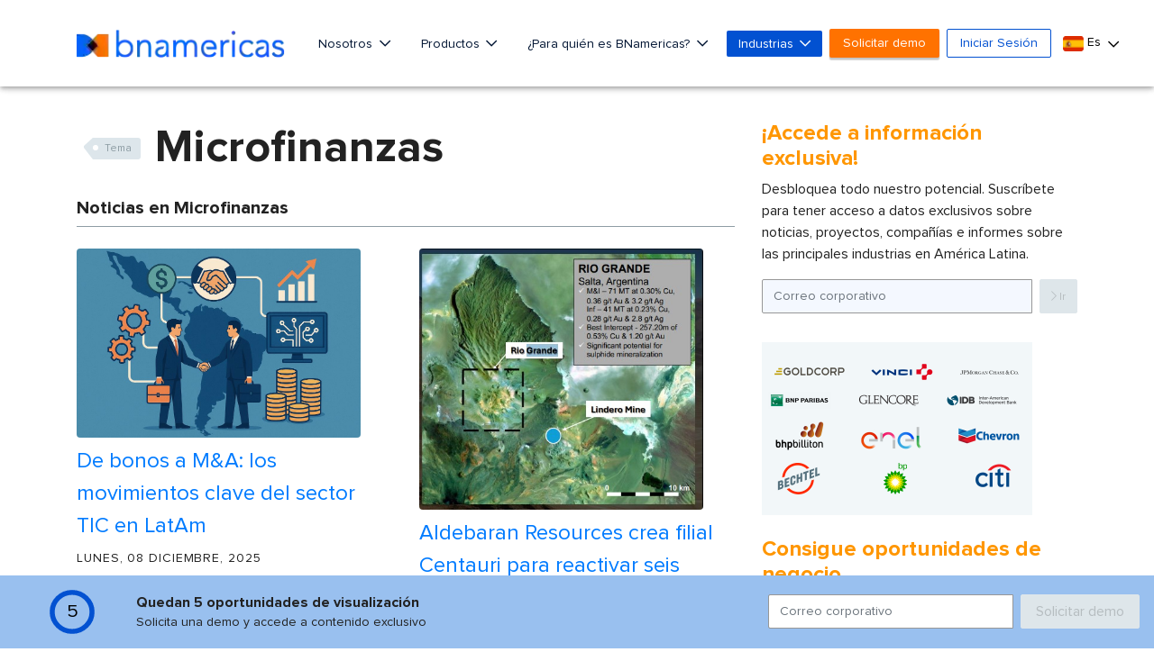

--- FILE ---
content_type: text/html; charset=utf-8
request_url: https://www.google.com/recaptcha/api2/aframe
body_size: -86
content:
<!DOCTYPE HTML><html><head><meta http-equiv="content-type" content="text/html; charset=UTF-8"></head><body><script nonce="LOuqPyjCio-I9POkuANkVA">/** Anti-fraud and anti-abuse applications only. See google.com/recaptcha */ try{var clients={'sodar':'https://pagead2.googlesyndication.com/pagead/sodar?'};window.addEventListener("message",function(a){try{if(a.source===window.parent){var b=JSON.parse(a.data);var c=clients[b['id']];if(c){var d=document.createElement('img');d.src=c+b['params']+'&rc='+(localStorage.getItem("rc::a")?sessionStorage.getItem("rc::b"):"");window.document.body.appendChild(d);sessionStorage.setItem("rc::e",parseInt(sessionStorage.getItem("rc::e")||0)+1);localStorage.setItem("rc::h",'1768419420112');}}}catch(b){}});window.parent.postMessage("_grecaptcha_ready", "*");}catch(b){}</script></body></html>